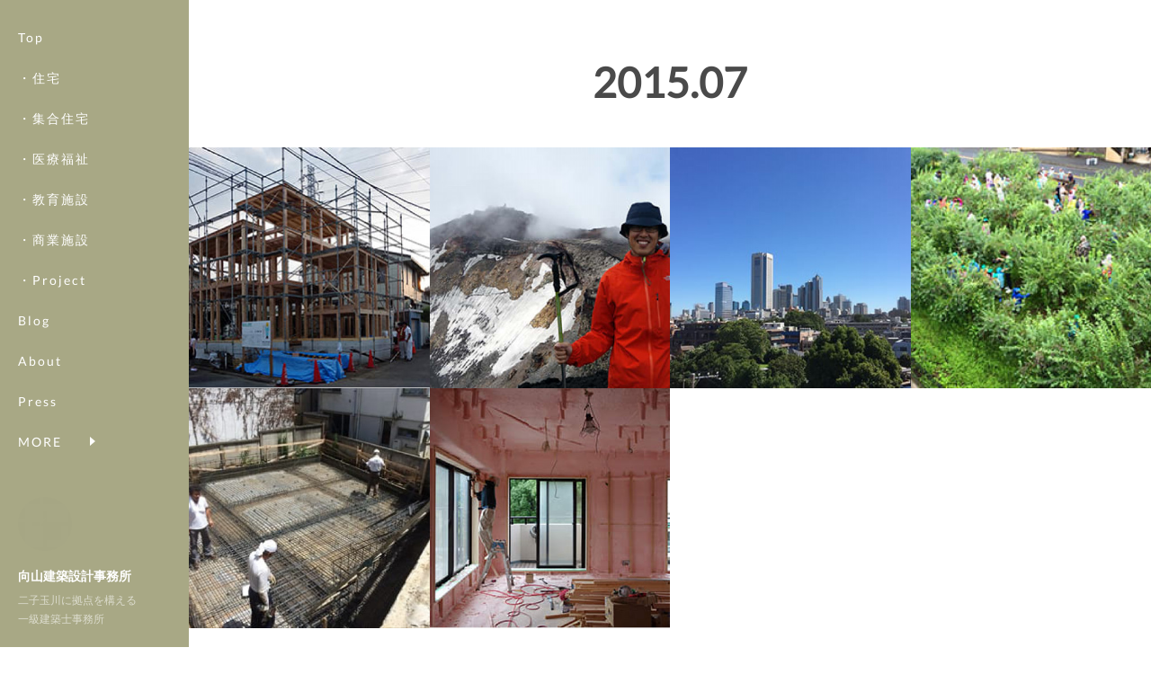

--- FILE ---
content_type: text/html; charset=utf-8
request_url: https://www.mukoyama-arch.com/posts/archives/2015/07
body_size: 11327
content:
<!doctype html>

            <html lang="ja" data-reactroot=""><head><meta charSet="UTF-8"/><meta http-equiv="X-UA-Compatible" content="IE=edge"/><meta name="viewport" content="width=device-width,user-scalable=no,initial-scale=1.0,minimum-scale=1.0,maximum-scale=1.0"/><title data-react-helmet="true">2015年07月の記事一覧 | 向山建築設計事務所</title><link data-react-helmet="true" rel="canonical" href="https://www.mukoyama-arch.com/posts/archives/2015/07"/><meta name="description" content="2015年7月の一覧。高倉の家　上棟 - 昨日は高校の同級生の実家である「高倉の家」の上棟でした。"/><meta property="fb:app_id" content="522776621188656"/><meta property="og:url" content="https://www.mukoyama-arch.com/posts/archives/2015/07"/><meta property="og:type" content="website"/><meta property="og:title" content="2015年7月の記事"/><meta property="og:description" content="2015年7月の一覧。高倉の家　上棟 - 昨日は高校の同級生の実家である「高倉の家」の上棟でした。"/><meta property="og:image" content="https://cdn.amebaowndme.com/madrid-prd/madrid-web/images/sites/1268300/00870f5b9e96fa75616ad20f688fe8bb_a616bc9c0ff9d6e317567bdc2f50a8ed.jpg"/><meta property="og:site_name" content="向山建築設計事務所"/><meta property="og:locale" content="ja_JP"/><meta name="twitter:card" content="summary"/><meta name="twitter:site" content="@amebaownd"/><meta name="twitter:title" content="2015年7月の記事 | 向山建築設計事務所"/><meta name="twitter:description" content="2015年7月の一覧。高倉の家　上棟 - 昨日は高校の同級生の実家である「高倉の家」の上棟でした。"/><meta name="twitter:image" content="https://cdn.amebaowndme.com/madrid-prd/madrid-web/images/sites/1268300/00870f5b9e96fa75616ad20f688fe8bb_a616bc9c0ff9d6e317567bdc2f50a8ed.jpg"/><link rel="alternate" type="application/rss+xml" title="向山建築設計事務所" href="https://www.mukoyama-arch.com/rss.xml"/><link rel="alternate" type="application/atom+xml" title="向山建築設計事務所" href="https://www.mukoyama-arch.com/atom.xml"/><link rel="sitemap" type="application/xml" title="Sitemap" href="/sitemap.xml"/><link href="https://static.amebaowndme.com/madrid-frontend/css/user.min-a66be375c.css" rel="stylesheet" type="text/css"/><link href="https://static.amebaowndme.com/madrid-frontend/css/sugar/index.min-a66be375c.css" rel="stylesheet" type="text/css"/><link rel="icon" href="https://cdn.amebaowndme.com/madrid-prd/madrid-web/images/sites/1268300/fff2c0aadf702e33930373c89bf19542_2ba571598cf922c1dce4a83f1062ef1d.png?width=32&amp;height=32"/><link rel="apple-touch-icon" href="https://cdn.amebaowndme.com/madrid-prd/madrid-web/images/sites/1268300/fff2c0aadf702e33930373c89bf19542_2ba571598cf922c1dce4a83f1062ef1d.png?width=180&amp;height=180"/><style id="site-colors" charSet="UTF-8">.u-nav-clr {
  color: #ffffff;
}
.u-nav-bdr-clr {
  border-color: #ffffff;
}
.u-nav-bg-clr {
  background-color: #a8a885;
}
.u-nav-bg-bdr-clr {
  border-color: #a8a885;
}
.u-site-clr {
  color: #ffffff;
}
.u-base-bg-clr {
  background-color: #ffffff;
}
.u-btn-clr {
  color: #4b3a15;
}
.u-btn-clr:hover,
.u-btn-clr--active {
  color: rgba(75,58,21, 0.7);
}
.u-btn-clr--disabled,
.u-btn-clr:disabled {
  color: rgba(75,58,21, 0.5);
}
.u-btn-bdr-clr {
  border-color: #828282;
}
.u-btn-bdr-clr:hover,
.u-btn-bdr-clr--active {
  border-color: rgba(130,130,130, 0.7);
}
.u-btn-bdr-clr--disabled,
.u-btn-bdr-clr:disabled {
  border-color: rgba(130,130,130, 0.5);
}
.u-btn-bg-clr {
  background-color: #828282;
}
.u-btn-bg-clr:hover,
.u-btn-bg-clr--active {
  background-color: rgba(130,130,130, 0.7);
}
.u-btn-bg-clr--disabled,
.u-btn-bg-clr:disabled {
  background-color: rgba(130,130,130, 0.5);
}
.u-txt-clr {
  color: #404040;
}
.u-txt-clr--lv1 {
  color: rgba(64,64,64, 0.7);
}
.u-txt-clr--lv2 {
  color: rgba(64,64,64, 0.5);
}
.u-txt-clr--lv3 {
  color: rgba(64,64,64, 0.3);
}
.u-txt-bg-clr {
  background-color: #ebebeb;
}
.u-lnk-clr,
.u-clr-area a {
  color: #266d87;
}
.u-lnk-clr:visited,
.u-clr-area a:visited {
  color: rgba(38,109,135, 0.7);
}
.u-lnk-clr:hover,
.u-clr-area a:hover {
  color: rgba(38,109,135, 0.5);
}
.u-ttl-blk-clr {
  color: #4a4a4a;
}
.u-ttl-blk-bdr-clr {
  border-color: #4a4a4a;
}
.u-ttl-blk-bdr-clr--lv1 {
  border-color: #dadada;
}
.u-bdr-clr {
  border-color: #a8a885;
}
.u-acnt-bdr-clr {
  border-color: #ffffff;
}
.u-acnt-bg-clr {
  background-color: #ffffff;
}
body {
  background-color: #ffffff;
}
blockquote {
  color: rgba(64,64,64, 0.7);
  border-left-color: #a8a885;
};</style><style id="user-css" charSet="UTF-8">;</style><style media="screen and (max-width: 800px)" id="user-sp-css" charSet="UTF-8">;</style><script>
              (function(i,s,o,g,r,a,m){i['GoogleAnalyticsObject']=r;i[r]=i[r]||function(){
              (i[r].q=i[r].q||[]).push(arguments)},i[r].l=1*new Date();a=s.createElement(o),
              m=s.getElementsByTagName(o)[0];a.async=1;a.src=g;m.parentNode.insertBefore(a,m)
              })(window,document,'script','//www.google-analytics.com/analytics.js','ga');
            </script></head><body id="mdrd-a66be375c" class="u-txt-clr u-base-bg-clr theme-sugar plan-premium hide-owndbar "><noscript><iframe src="//www.googletagmanager.com/ns.html?id=GTM-PXK9MM" height="0" width="0" style="display:none;visibility:hidden"></iframe></noscript><script>
            (function(w,d,s,l,i){w[l]=w[l]||[];w[l].push({'gtm.start':
            new Date().getTime(),event:'gtm.js'});var f=d.getElementsByTagName(s)[0],
            j=d.createElement(s),dl=l!='dataLayer'?'&l='+l:'';j.async=true;j.src=
            '//www.googletagmanager.com/gtm.js?id='+i+dl;f.parentNode.insertBefore(j,f);
            })(window,document, 'script', 'dataLayer', 'GTM-PXK9MM');
            </script><div id="content"><div class="page u-base-bg-clr " data-reactroot=""><div class="page__outer"><div><div class="page__side side u-bdr-clr u-nav-bg-clr"><div class="side__header u-nav-bg-clr"><div><img alt=""/></div><button class="side__icon icon icon--menu2 u-nav-clr"></button><button class="side__icon icon icon--close u-nav-clr"></button></div><div class="side__scroll " role="banner"><div class="side__inner is-invisible"><div class="side__spacer"></div><nav class="side__nav global-nav js-nav-overflow-criterion" role="navigation"><ul class="side__nav-list global-nav__list u-font "><li class="global-nav__item js-nav-item "><a target="" class="u-nav-clr u-nav-bdr-clr" href="/">Top</a></li><li class="global-nav__item js-nav-item "><a target="" class="u-nav-clr u-nav-bdr-clr" href="/pages/4886443/page_202105010308">・住宅</a></li><li class="global-nav__item js-nav-item "><a target="" class="u-nav-clr u-nav-bdr-clr" href="/pages/4886480/page_202105010337">・集合住宅</a></li><li class="global-nav__item js-nav-item "><a target="" class="u-nav-clr u-nav-bdr-clr" href="/pages/4864214/works">・医療福祉</a></li><li class="global-nav__item js-nav-item "><a target="" class="u-nav-clr u-nav-bdr-clr" href="/pages/4892708/page_202105031630">・教育施設</a></li><li class="global-nav__item js-nav-item "><a target="" class="u-nav-clr u-nav-bdr-clr" href="/pages/4892695/page_202105031624">・商業施設</a></li><li class="global-nav__item js-nav-item "><a target="" class="u-nav-clr u-nav-bdr-clr" href="/pages/4892716/page_202105031632">・Project</a></li><li class="global-nav__item js-nav-item "><a target="" class="u-nav-clr u-nav-bdr-clr" href="/pages/4864241/Blog">Blog</a></li><li class="global-nav__item js-nav-item "><a target="" class="u-nav-clr u-nav-bdr-clr" href="/pages/4843160/Profile">About</a></li><li class="global-nav__item js-nav-item "><a target="" class="u-nav-clr u-nav-bdr-clr" href="/pages/4878553/Press">Press</a></li><li class="global-nav__item js-nav-item "><a target="" class="u-nav-clr u-nav-bdr-clr" href="/pages/4864225/Recruit">Contact</a></li><li class="global-nav__item js-nav-item "><a target="" class="u-nav-clr u-nav-bdr-clr" href="/pages/4886471/facebook_feed">Facebook</a></li><li class="global-nav__item js-nav-item "><a target="" class="u-nav-clr u-nav-bdr-clr" href="/pages/4886437/instagram">Instagram</a></li></ul></nav><div class="side__site-info site-info"><div><img alt=""/></div><p class="site-info__name site-name u-site-clr u-font">向山建築設計事務所</p><p class="site-info__description site-description u-nav-clr">二子玉川に拠点を構える<br/>一級建築士事務所</p></div></div></div></div></div><div class="page__inner u-base-bg-clr"><div><div class="page__main--outer"><div role="main" class="page__main page__main--archive"><div class="grid grid--l"><div class="col1-1 col1-1--gtr-l column"><div class="block__outer"><div><div class="heading-lv1 u-ttl-blk-clr u-font u-ttl-blk-bdr-clr"><h1 class="heading-lv1__text u-ttl-blk-bdr-clr"><span class="u-ttl-blk-bdr-clr u-base-bg-clr">2015<!-- -->.<!-- -->07</span></h1></div></div></div></div></div><div class="grid grid--l"><div class="col1-1 col1-1--gtr-l column"><div class="block__outer"><div class="blog-list blog-list--main blog-list--grid blog-list--recent"><article class="blog-item--index0 blog-list__item blog-item"><a class="blog-item__inner u-txt-clr u-acnt-bg-clr" href="/posts/16851336"><div class="blog-item__body blog-body blog-body--img-show"><div><div class="blog-body-img"><div><img alt=""/></div></div></div></div><div class="blog-item__body blog-body"><div class="blog-body-inner"><div class="blog-item__text-outer"><time class="" dateTime="2015-07-30T23:47:33Z">2015.07.30 23:47</time><h3 class="blog-item__title"><div>高倉の家　上棟</div></h3></div></div></div></a></article><article class="blog-item--index1 blog-list__item blog-item"><a class="blog-item__inner u-txt-clr u-acnt-bg-clr" href="/posts/16851334"><div class="blog-item__body blog-body blog-body--img-show"><div><div class="blog-body-img"><div><img alt=""/></div></div></div></div><div class="blog-item__body blog-body"><div class="blog-body-inner"><div class="blog-item__text-outer"><time class="" dateTime="2015-07-26T01:48:13Z">2015.07.26 01:48</time><h3 class="blog-item__title"><div>富士登山</div></h3></div></div></div></a></article><article class="blog-item--index2 blog-list__item blog-item"><a class="blog-item__inner u-txt-clr u-acnt-bg-clr" href="/posts/16851333"><div class="blog-item__body blog-body blog-body--img-show"><div><div class="blog-body-img"><div><img alt=""/></div></div></div></div><div class="blog-item__body blog-body"><div class="blog-body-inner"><div class="blog-item__text-outer"><time class="" dateTime="2015-07-22T04:55:35Z">2015.07.22 04:55</time><h3 class="blog-item__title"><div>代々木上原の家の現場</div></h3></div></div></div></a></article><article class="blog-item--index3 blog-list__item blog-item"><a class="blog-item__inner u-txt-clr u-acnt-bg-clr" href="/posts/16851332"><div class="blog-item__body blog-body blog-body--img-show"><div><div class="blog-body-img"><div><img alt=""/></div></div></div></div><div class="blog-item__body blog-body"><div class="blog-body-inner"><div class="blog-item__text-outer"><time class="" dateTime="2015-07-19T13:50:52Z">2015.07.19 13:50</time><h3 class="blog-item__title"><div>ブルーベリー狩</div></h3></div></div></div></a></article><article class="blog-item--index4 blog-list__item blog-item"><a class="blog-item__inner u-txt-clr u-acnt-bg-clr" href="/posts/16851328"><div class="blog-item__body blog-body blog-body--img-show"><div><div class="blog-body-img"><div><img alt=""/></div></div></div></div><div class="blog-item__body blog-body"><div class="blog-body-inner"><div class="blog-item__text-outer"><time class="" dateTime="2015-07-14T03:08:32Z">2015.07.14 03:08</time><h3 class="blog-item__title"><div>暑い！</div></h3></div></div></div></a></article><article class="blog-item--index5 blog-list__item blog-item"><a class="blog-item__inner u-txt-clr u-acnt-bg-clr" href="/posts/16851327"><div class="blog-item__body blog-body blog-body--img-show"><div><div class="blog-body-img"><div><img alt=""/></div></div></div></div><div class="blog-item__body blog-body"><div class="blog-body-inner"><div class="blog-item__text-outer"><time class="" dateTime="2015-07-03T03:37:30Z">2015.07.03 03:37</time><h3 class="blog-item__title"><div>代々木上原の家　断熱吹付　</div></h3></div></div></div></a></article></div><div><div class="pagination pagination--type03"><ul class="pagination__list"><li class="pagination__item pagination__item--prev pagination__item--hide"><a class="u-txt-clr u-txt-clr--lv2" href="/posts/archives/2015/07/page/-1?type=grid"><span aria-hidden="true" class="icon icon--disclosure-l3"></span></a></li><li class="pagination__item pagination__item--next pagination__item--hide"><a class="u-txt-clr u-txt-clr--lv2" href="/posts/archives/2015/07/page/1?type=grid"><span aria-hidden="true" class="icon icon--disclosure-r3"></span></a></li></ul></div></div></div></div></div></div></div></div><footer role="contentinfo" class="page__footer footer" style="opacity:1 !important;visibility:visible !important;text-indent:0 !important;overflow:visible !important;position:static !important"><div class="footer__inner u-bdr-clr " style="opacity:1 !important;visibility:visible !important;text-indent:0 !important;overflow:visible !important;display:block !important;transform:none !important"><div class="footer__item u-bdr-clr" style="opacity:1 !important;visibility:visible !important;text-indent:0 !important;overflow:visible !important;display:block !important;transform:none !important"><p class="footer__copyright u-font"><small class="u-txt-clr u-txt-clr--lv2 u-font" style="color:rgba(64,64,64, 0.5) !important">Copyright ©2014 MUKOYAMA ARCHITECTS all rights reserved.</small></p></div></div></footer></div></div><div class="toast"></div></div></div><script charSet="UTF-8">window.mdrdEnv="prd";</script><script charSet="UTF-8">window.INITIAL_STATE={"authenticate":{"authCheckCompleted":false,"isAuthorized":false},"blogPostReblogs":{},"category":{},"currentSite":{"fetching":false,"status":null,"site":{}},"shopCategory":{},"categories":{},"notifications":{},"page":{},"paginationTitle":{},"postArchives":{},"postComments":{"submitting":false,"postStatus":null},"postDetail":{},"postList":{"postList-limit:12-page:1-siteId:1268300-yearMonth:201507":{"fetching":false,"loaded":true,"meta":{"code":200,"pagination":{"total":6,"offset":0,"limit":12,"cursors":{"after":"","before":""}}},"data":[{"id":"16851336","userId":"1473900","siteId":"1268300","status":"publish","title":"高倉の家　上棟","contents":[{"type":"text","format":"html","value":"\u003Cdiv\u003E昨日は高校の同級生の実家である「\u003Ca href=\"http:\u002F\u002Fwww.mukoyama-architects.com\u002Ftakakura.html\" class=\"u-lnk-clr u-txt-clr--lv1 u-bdr-clr\"\u003E高倉の家\u003C\u002Fa\u003E」の上棟でした。\u003Cbr\u002F\u003E\u003Cbr\u002F\u003E\u003C\u002Fdiv\u003E"},{"type":"image","fit":false,"scale":0,"align":"center","url":"https:\u002F\u002Fcdn.amebaowndme.com\u002Fmadrid-prd\u002Fmadrid-web\u002Fimages\u002Fsites\u002F1268300\u002F00870f5b9e96fa75616ad20f688fe8bb_a616bc9c0ff9d6e317567bdc2f50a8ed.jpg","link":"","width":400,"height":267,"target":"_blank"},{"type":"text","format":"html","value":"\u003Cdiv\u003E\u003Cbr\u002F\u003E\u003Cbr\u002F\u003E\u003C\u002Fdiv\u003E"},{"type":"image","fit":false,"scale":0,"align":"center","url":"https:\u002F\u002Fcdn.amebaowndme.com\u002Fmadrid-prd\u002Fmadrid-web\u002Fimages\u002Fsites\u002F1268300\u002F6b853c1ffb59546fb197e95bc72a6f4c_55a34cad63635002a9673477f1f6af1c.jpg","link":"","width":400,"height":267,"target":"_blank"},{"type":"text","format":"html","value":"\u003Cdiv\u003E\u003Cbr\u002F\u003E\u003Cbr\u002F\u003E普段は楽しんで見れる上棟も今回は「建築知識」の取材も重なりバタバタでした。\u003Cbr\u002F\u003E屋根の特集とのこと。\u003Cbr\u002F\u003E\u003Cbr\u002F\u003Eお施主様が上棟式をご準備いただき、ご家族の皆さんが喜んでる様子も見れて、うれしい限りでした。\u003Cbr\u002F\u003E２階に大人は怖くて登れないのに、子どもたちは全然平気で喜んで自分の部屋を確認していました。\u003Cbr\u002F\u003E\u003Cbr\u002F\u003E\u003Cbr\u002F\u003E\u003Cbr\u002F\u003E午前中に行った代々木上原の家の現場も天井の下地も貼られ、順調です。\u003Cbr\u002F\u003Eこちらも楽しみ！\u003Cbr\u002F\u003E\u003Cbr\u002F\u003E\u003C\u002Fdiv\u003E"},{"type":"image","fit":false,"scale":0,"align":"center","url":"https:\u002F\u002Fcdn.amebaowndme.com\u002Fmadrid-prd\u002Fmadrid-web\u002Fimages\u002Fsites\u002F1268300\u002F8e30602b947ae2a59dede5c3c194051c_e0345e2e386d776b3b8f876470f187e4.jpg","link":"","width":400,"height":267,"target":"_blank"},{"type":"text","format":"html","value":"\u003Cbr\u002F\u003E\u003Cbr\u002F\u003E\u003Cbr\u002F\u003E\u003Cbr\u002F\u003E"}],"urlPath":"","publishedUrl":"https:\u002F\u002Fwww.mukoyama-arch.com\u002Fposts\u002F16851336","ogpDescription":"","ogpImageUrl":"","contentFiltered":"","viewCount":0,"commentCount":0,"reblogCount":0,"prevBlogPost":{"id":"0","title":"","summary":"","imageUrl":"","publishedAt":"0001-01-01T00:00:00Z"},"nextBlogPost":{"id":"0","title":"","summary":"","imageUrl":"","publishedAt":"0001-01-01T00:00:00Z"},"rebloggedPost":false,"blogCategories":[{"id":"4402163","siteId":"1268300","label":"高倉の家","publishedCount":16,"createdAt":"2021-04-16T05:44:35Z","updatedAt":"2021-05-07T10:29:58Z"}],"user":{"id":"1473900","nickname":"向山建築設計事務所","description":"","official":false,"photoUrl":"https:\u002F\u002Fprofile-api.ameba.jp\u002Fv2\u002Fas\u002Fu7e38085d788ab8af18660adb276af4691a3ffa2\u002FprofileImage?cat=300","followingCount":1,"createdAt":"2021-04-16T05:32:36Z","updatedAt":"2026-01-10T12:59:20Z"},"updateUser":{"id":"1473900","nickname":"向山建築設計事務所","description":"","official":false,"photoUrl":"https:\u002F\u002Fprofile-api.ameba.jp\u002Fv2\u002Fas\u002Fu7e38085d788ab8af18660adb276af4691a3ffa2\u002FprofileImage?cat=300","followingCount":1,"createdAt":"2021-04-16T05:32:36Z","updatedAt":"2026-01-10T12:59:20Z"},"comments":{"pagination":{"total":0,"offset":0,"limit":0,"cursors":{"after":"","before":""}},"data":[]},"publishedAt":"2015-07-30T23:47:33Z","createdAt":"2021-04-16T05:45:42Z","updatedAt":"2021-04-16T05:45:42Z","version":1},{"id":"16851334","userId":"1473900","siteId":"1268300","status":"publish","title":"富士登山","contents":[{"type":"text","format":"html","value":"\u003Cdiv\u003E本日の一級建築士の試験にむけて先週休みを取ったスタッフにあわせて、自分も休んで家族で富士山に登ってきました。\u003Cbr\u003E自分は19年ぶり4回目。妻、小2の息子は初めてでした。\u003Cbr\u003E春くらいから休める日は家族で（ちいさい）山を登るようにしていたおかげで、無事全員で登頂できました。\u003Cbr\u003E\u003Cbr\u003E\u003C\u002Fdiv\u003E"},{"type":"image","fit":false,"scale":0,"align":"center","url":"https:\u002F\u002Fcdn.amebaowndme.com\u002Fmadrid-prd\u002Fmadrid-web\u002Fimages\u002Fsites\u002F1268300\u002F33b574b93834a3e5141c5f15cf3f9e37_70221dff9a69fd43a531f04db161fd3e.jpg","link":"","width":450,"height":300,"target":"_self"},{"type":"text","format":"html","value":"\u003Cdiv\u003E\u003Cbr\u003E\u003Cbr\u003E自分は幼稚園年長の時に家族で富士山にチャレンジしましたが、怪我をした父と、風邪気味だった姉と8合目から下山。母と兄は頂上まで行きました。自分としては登りたかった…（登れなかったかもしれないが、）という想いがどこかにあり、社会人になってから再チャレンジし登頂を果たしました。\u003Cbr\u003E小2の息子も途中でダメでも同じような気持ちでいつかチャレンジしてくれればと思っていましたが、結果的には終始一番元気でした。\u003Cbr\u003E\u003Cbr\u003E\u003C\u002Fdiv\u003E"},{"type":"image","fit":false,"scale":0,"align":"center","url":"https:\u002F\u002Fcdn.amebaowndme.com\u002Fmadrid-prd\u002Fmadrid-web\u002Fimages\u002Fsites\u002F1268300\u002F36bd1345d940f26eb4dc729c93636c33_2f3bf681d56085ac3faa03d31a8875bb.jpg","link":"","width":300,"height":450,"target":"_self"},{"type":"text","format":"html","value":"\u003Cdiv\u003E\u003Cbr\u003E\u003Cbr\u003E19年前はネットがまださほど普及してなく、たいして調べることも無く、夜中に登りはじめて、山頂でご来光見て帰るという、いわゆる弾丸登山でした。デジカメもなく写真も残ってなく記憶もあいまいだったので、こんなに綺麗だったか！と初めて登った家族と同じように感動できました。\u003Cbr\u003E\u003Cbr\u003E\u003C\u002Fdiv\u003E"},{"type":"image","fit":false,"scale":0,"align":"center","url":"https:\u002F\u002Fcdn.amebaowndme.com\u002Fmadrid-prd\u002Fmadrid-web\u002Fimages\u002Fsites\u002F1268300\u002F0afc5295ac149987d23201c73510fb1a_f2f854f26717316b28de982bdd67257c.jpg","link":"","width":450,"height":300,"target":"_self"},{"type":"image","fit":false,"scale":0,"align":"center","url":"https:\u002F\u002Fcdn.amebaowndme.com\u002Fmadrid-prd\u002Fmadrid-web\u002Fimages\u002Fsites\u002F1268300\u002F3dd2655a9312edc2c84bc101c5b357cc_0e6577b11cdc7096fb07419c378885eb.jpg","link":"","width":450,"height":300,"target":"_self"},{"type":"text","format":"html","value":"\u003Cdiv\u003E\u003Cbr\u003E\u003Cbr\u003Eこんなに暑い中PCに向かって仕事していると、寒かった富士山の上に行きたい気持ちになる！\u003Cbr\u003E\u003Cbr\u003E\u003Cbr\u003E※7\u002F27追記　スタッフは無事一次試験を通過！（正式の結果はまだ先ですが）あとは二次の実技！\u003C\u002Fdiv\u003E"}],"urlPath":"","publishedUrl":"https:\u002F\u002Fwww.mukoyama-arch.com\u002Fposts\u002F16851334","ogpDescription":"","ogpImageUrl":"","contentFiltered":"","viewCount":0,"commentCount":0,"reblogCount":0,"prevBlogPost":{"id":"0","title":"","summary":"","imageUrl":"","publishedAt":"0001-01-01T00:00:00Z"},"nextBlogPost":{"id":"0","title":"","summary":"","imageUrl":"","publishedAt":"0001-01-01T00:00:00Z"},"rebloggedPost":false,"blogCategories":[{"id":"4454946","siteId":"1268300","label":"Blog","publishedCount":385,"createdAt":"2021-04-28T06:45:31Z","updatedAt":"2025-09-22T02:19:16Z"},{"id":"4401993","siteId":"1268300","label":"日々のこと","publishedCount":118,"createdAt":"2021-04-16T05:36:29Z","updatedAt":"2025-09-22T02:19:16Z"}],"user":{"id":"1473900","nickname":"向山建築設計事務所","description":"","official":false,"photoUrl":"https:\u002F\u002Fprofile-api.ameba.jp\u002Fv2\u002Fas\u002Fu7e38085d788ab8af18660adb276af4691a3ffa2\u002FprofileImage?cat=300","followingCount":1,"createdAt":"2021-04-16T05:32:36Z","updatedAt":"2026-01-10T12:59:20Z"},"updateUser":{"id":"1473900","nickname":"向山建築設計事務所","description":"","official":false,"photoUrl":"https:\u002F\u002Fprofile-api.ameba.jp\u002Fv2\u002Fas\u002Fu7e38085d788ab8af18660adb276af4691a3ffa2\u002FprofileImage?cat=300","followingCount":1,"createdAt":"2021-04-16T05:32:36Z","updatedAt":"2026-01-10T12:59:20Z"},"comments":{"pagination":{"total":0,"offset":0,"limit":0,"cursors":{"after":"","before":""}},"data":[]},"publishedAt":"2015-07-26T01:48:13Z","createdAt":"2021-04-16T05:45:41Z","updatedAt":"2021-05-04T09:56:55Z","version":2},{"id":"16851333","userId":"1473900","siteId":"1268300","status":"publish","title":"代々木上原の家の現場","contents":[{"type":"text","format":"html","value":"\u003Cdiv\u003E朝から現場で施主打合せ。\u003Cbr\u002F\u003E\u003Cbr\u002F\u003E保留部分が解決していくのはとてもすがすがしい！\u003Cbr\u002F\u003E最上階なので、風もよく通り、気持ちいい。眺望も最高です。\u003Cbr\u002F\u003E\u003Cbr\u002F\u003E\u003C\u002Fdiv\u003E"},{"type":"image","fit":false,"scale":0,"align":"center","url":"https:\u002F\u002Fcdn.amebaowndme.com\u002Fmadrid-prd\u002Fmadrid-web\u002Fimages\u002Fsites\u002F1268300\u002F0e15292783eab37707922b7e7b365020_01d26faeca1cff6efda142e10b8ec6e3.jpg","link":"","width":400,"height":300,"target":"_blank"},{"type":"text","format":"html","value":"\u003Cdiv\u003E\u003Cbr\u002F\u003E\u003Cbr\u002F\u003E水回りをフロアの中央に置き、その周りを廻れるような間取りです。\u003Cbr\u002F\u003E廻る時正面に窓越しの緑が見えるように計画しています。\u003Cbr\u002F\u003E\u003Cbr\u002F\u003E\u003C\u002Fdiv\u003E"},{"type":"image","fit":false,"scale":0,"align":"center","url":"https:\u002F\u002Fcdn.amebaowndme.com\u002Fmadrid-prd\u002Fmadrid-web\u002Fimages\u002Fsites\u002F1268300\u002Ffd584cdf6d9699af2143603b0ecb066a_f2467ee28785dbd8764b19decac23c41.jpg","link":"","width":400,"height":300,"target":"_blank"},{"type":"text","format":"html","value":"\u003Cdiv\u003E\u003Cbr\u002F\u003E\u003Cbr\u002F\u003E\u003C\u002Fdiv\u003E"},{"type":"image","fit":false,"scale":0,"align":"center","url":"https:\u002F\u002Fcdn.amebaowndme.com\u002Fmadrid-prd\u002Fmadrid-web\u002Fimages\u002Fsites\u002F1268300\u002F1d2d4c0cd259fff77f166374a2d0f57a_dc4c45b18cfb752b4ceb4a4772d23e99.jpg","link":"","width":300,"height":400,"target":"_blank"},{"type":"text","format":"html","value":"\u003Cdiv\u003E\u003Cbr\u002F\u003E\u003Cbr\u002F\u003E\u003C\u002Fdiv\u003E"},{"type":"image","fit":false,"scale":0,"align":"center","url":"https:\u002F\u002Fcdn.amebaowndme.com\u002Fmadrid-prd\u002Fmadrid-web\u002Fimages\u002Fsites\u002F1268300\u002F0468dda3ba8a45b076f6ca0050beb72d_32e1dc3084d3f4cd3ffd9fbe7a0e043c.jpg","link":"","width":300,"height":400,"target":"_blank"},{"type":"text","format":"html","value":"\u003Cdiv\u003E\u003Cbr\u002F\u003E\u003Cbr\u002F\u003Eお風呂は脱衣スペース越しに掃出し窓があるので、露天風呂感覚です。\u003Cbr\u002F\u003E\u003Cbr\u002F\u003E\u003Cbr\u002F\u003E\u003Cbr\u002F\u003E\u003Cbr\u002F\u003E\u003C\u002Fdiv\u003E"}],"urlPath":"","publishedUrl":"https:\u002F\u002Fwww.mukoyama-arch.com\u002Fposts\u002F16851333","ogpDescription":"","ogpImageUrl":"","contentFiltered":"","viewCount":0,"commentCount":0,"reblogCount":0,"prevBlogPost":{"id":"0","title":"","summary":"","imageUrl":"","publishedAt":"0001-01-01T00:00:00Z"},"nextBlogPost":{"id":"0","title":"","summary":"","imageUrl":"","publishedAt":"0001-01-01T00:00:00Z"},"rebloggedPost":false,"blogCategories":[{"id":"4402172","siteId":"1268300","label":"代々木上原の家","publishedCount":15,"createdAt":"2021-04-16T05:45:07Z","updatedAt":"2021-05-07T10:29:58Z"}],"user":{"id":"1473900","nickname":"向山建築設計事務所","description":"","official":false,"photoUrl":"https:\u002F\u002Fprofile-api.ameba.jp\u002Fv2\u002Fas\u002Fu7e38085d788ab8af18660adb276af4691a3ffa2\u002FprofileImage?cat=300","followingCount":1,"createdAt":"2021-04-16T05:32:36Z","updatedAt":"2026-01-10T12:59:20Z"},"updateUser":{"id":"1473900","nickname":"向山建築設計事務所","description":"","official":false,"photoUrl":"https:\u002F\u002Fprofile-api.ameba.jp\u002Fv2\u002Fas\u002Fu7e38085d788ab8af18660adb276af4691a3ffa2\u002FprofileImage?cat=300","followingCount":1,"createdAt":"2021-04-16T05:32:36Z","updatedAt":"2026-01-10T12:59:20Z"},"comments":{"pagination":{"total":0,"offset":0,"limit":0,"cursors":{"after":"","before":""}},"data":[]},"publishedAt":"2015-07-22T04:55:35Z","createdAt":"2021-04-16T05:45:40Z","updatedAt":"2021-04-16T05:45:40Z","version":1},{"id":"16851332","userId":"1473900","siteId":"1268300","status":"publish","title":"ブルーベリー狩","contents":[{"type":"text","format":"html","value":"\u003Cdiv\u003E自宅の前のブルーベリー畑が採りごろ。\u003Cbr\u003E\u003Cbr\u003E近くの幼稚園の園児たちも先週雨の中とってました。\u003Cbr\u003E\u003C\u002Fdiv\u003E"},{"type":"image","fit":false,"scale":0,"align":"center","url":"https:\u002F\u002Fcdn.amebaowndme.com\u002Fmadrid-prd\u002Fmadrid-web\u002Fimages\u002Fsites\u002F1268300\u002F93154d67fc609ed7289a2bb8961fe0df_0a14e77648603a5bec3dcf7fd7b62e0f.jpg","link":"","width":300,"height":222,"target":"_self"},{"type":"text","format":"html","value":"\u003Cdiv\u003E\u003Cbr\u003E\u003Cbr\u003E今日は息子と二人で採りに。\u003Cbr\u003E写真はテンション低めに見えますが、鼻唄交じりです・・。\u003Cbr\u003E\u003Cbr\u003E\u003C\u002Fdiv\u003E"},{"type":"image","fit":false,"scale":0,"align":"center","url":"https:\u002F\u002Fcdn.amebaowndme.com\u002Fmadrid-prd\u002Fmadrid-web\u002Fimages\u002Fsites\u002F1268300\u002F3bf5a2010f8bffb2b8c59f24fd58ac53_4927ed53b38c59abed6a11e6968a7231.jpg","link":"","width":300,"height":300,"target":"_self"},{"type":"image","fit":false,"scale":0,"align":"center","url":"https:\u002F\u002Fcdn.amebaowndme.com\u002Fmadrid-prd\u002Fmadrid-web\u002Fimages\u002Fsites\u002F1268300\u002F3df26f40fbd7b620ffaabb7ccb78e830_4d27dde2462b4dc09537c36ddcd370c5.jpg","link":"","width":300,"height":400,"target":"_self"},{"type":"text","format":"html","value":"\u003Cdiv\u003E\u003Cbr\u003E\u003Cbr\u003E満タンで２パック。１つはヨーグルトにそのまま。\u003Cbr\u003Eもう１つはジャムに。がいつものパターン。\u003Cbr\u003E\u003C\u002Fdiv\u003E"}],"urlPath":"","publishedUrl":"https:\u002F\u002Fwww.mukoyama-arch.com\u002Fposts\u002F16851332","ogpDescription":"","ogpImageUrl":"","contentFiltered":"","viewCount":0,"commentCount":0,"reblogCount":0,"prevBlogPost":{"id":"0","title":"","summary":"","imageUrl":"","publishedAt":"0001-01-01T00:00:00Z"},"nextBlogPost":{"id":"0","title":"","summary":"","imageUrl":"","publishedAt":"0001-01-01T00:00:00Z"},"rebloggedPost":false,"blogCategories":[{"id":"4454946","siteId":"1268300","label":"Blog","publishedCount":385,"createdAt":"2021-04-28T06:45:31Z","updatedAt":"2025-09-22T02:19:16Z"},{"id":"4432366","siteId":"1268300","label":"住宅","publishedCount":175,"createdAt":"2021-04-22T17:35:11Z","updatedAt":"2025-05-14T14:44:18Z"},{"id":"4401993","siteId":"1268300","label":"日々のこと","publishedCount":118,"createdAt":"2021-04-16T05:36:29Z","updatedAt":"2025-09-22T02:19:16Z"},{"id":"4401995","siteId":"1268300","label":"向原の家","publishedCount":74,"createdAt":"2021-04-16T05:36:31Z","updatedAt":"2021-05-07T10:29:58Z"}],"user":{"id":"1473900","nickname":"向山建築設計事務所","description":"","official":false,"photoUrl":"https:\u002F\u002Fprofile-api.ameba.jp\u002Fv2\u002Fas\u002Fu7e38085d788ab8af18660adb276af4691a3ffa2\u002FprofileImage?cat=300","followingCount":1,"createdAt":"2021-04-16T05:32:36Z","updatedAt":"2026-01-10T12:59:20Z"},"updateUser":{"id":"1473900","nickname":"向山建築設計事務所","description":"","official":false,"photoUrl":"https:\u002F\u002Fprofile-api.ameba.jp\u002Fv2\u002Fas\u002Fu7e38085d788ab8af18660adb276af4691a3ffa2\u002FprofileImage?cat=300","followingCount":1,"createdAt":"2021-04-16T05:32:36Z","updatedAt":"2026-01-10T12:59:20Z"},"comments":{"pagination":{"total":0,"offset":0,"limit":0,"cursors":{"after":"","before":""}},"data":[]},"publishedAt":"2015-07-19T13:50:52Z","createdAt":"2021-04-16T05:45:38Z","updatedAt":"2021-05-04T09:57:34Z","version":2},{"id":"16851328","userId":"1473900","siteId":"1268300","status":"publish","title":"暑い！","contents":[{"type":"text","format":"html","value":"\u003Cdiv\u003Eいよいよ夏ですね。暑い！\u003Cbr\u003E現場は大変です。\u003Cbr\u003E職人さんが熱中症にならないか心配になります。\u003Cbr\u003E\u003Cbr\u003E\u003C\u002Fdiv\u003E"},{"type":"image","fit":false,"scale":0,"align":"center","url":"https:\u002F\u002Fcdn.amebaowndme.com\u002Fmadrid-prd\u002Fmadrid-web\u002Fimages\u002Fsites\u002F1268300\u002F7c51598330573323cc4508b5e2e2a8f8_5fd682001a55fcb939f80ef85abc6832.jpg","link":"","width":360,"height":270,"target":"_self"},{"type":"text","format":"html","value":"\u003Cdiv\u003E\u003Cbr\u003E\u003Cbr\u003E自由が丘に20㎡前後の部屋が8戸入る３階建の長屋の設計を進めていました。\u003Cbr\u003Eいろいろと時間がかかりましたが、ようやく現場に入りました。\u003Cbr\u003E敷地は道路から１階分下がっています。２階、３階は道路から直接ブリッジを渡ってから入る計画です。\u003Cbr\u003E昨日は配筋検査でした。道路は風があるのに、１段下がった敷地は無風でなお暑い。\u003Cbr\u003E\u003Cbr\u003Eさあ、現場の夏！頑張りましょう。\u003Cbr\u003E\u003Cbr\u003E\u003C\u002Fdiv\u003E"}],"urlPath":"","publishedUrl":"https:\u002F\u002Fwww.mukoyama-arch.com\u002Fposts\u002F16851328","ogpDescription":"","ogpImageUrl":"","contentFiltered":"","viewCount":0,"commentCount":0,"reblogCount":0,"prevBlogPost":{"id":"0","title":"","summary":"","imageUrl":"","publishedAt":"0001-01-01T00:00:00Z"},"nextBlogPost":{"id":"0","title":"","summary":"","imageUrl":"","publishedAt":"0001-01-01T00:00:00Z"},"rebloggedPost":false,"blogCategories":[{"id":"4454946","siteId":"1268300","label":"Blog","publishedCount":385,"createdAt":"2021-04-28T06:45:31Z","updatedAt":"2025-09-22T02:19:16Z"},{"id":"4402173","siteId":"1268300","label":"TERRACE JIYUGAOKA","publishedCount":7,"createdAt":"2021-04-16T05:45:37Z","updatedAt":"2025-09-03T09:19:08Z"}],"user":{"id":"1473900","nickname":"向山建築設計事務所","description":"","official":false,"photoUrl":"https:\u002F\u002Fprofile-api.ameba.jp\u002Fv2\u002Fas\u002Fu7e38085d788ab8af18660adb276af4691a3ffa2\u002FprofileImage?cat=300","followingCount":1,"createdAt":"2021-04-16T05:32:36Z","updatedAt":"2026-01-10T12:59:20Z"},"updateUser":{"id":"1473900","nickname":"向山建築設計事務所","description":"","official":false,"photoUrl":"https:\u002F\u002Fprofile-api.ameba.jp\u002Fv2\u002Fas\u002Fu7e38085d788ab8af18660adb276af4691a3ffa2\u002FprofileImage?cat=300","followingCount":1,"createdAt":"2021-04-16T05:32:36Z","updatedAt":"2026-01-10T12:59:20Z"},"comments":{"pagination":{"total":0,"offset":0,"limit":0,"cursors":{"after":"","before":""}},"data":[]},"publishedAt":"2015-07-14T03:08:32Z","createdAt":"2021-04-16T05:45:37Z","updatedAt":"2021-05-04T12:58:08Z","version":2},{"id":"16851327","userId":"1473900","siteId":"1268300","status":"publish","title":"代々木上原の家　断熱吹付　","contents":[{"type":"text","format":"html","value":"\u003Cdiv\u003E代々木上原の家が着工しました。\u003Cbr\u003E管理規約で平日9-17時までしか作業ができないので、ゆっくりとしたペースではありますが、着実に進んでいます。\u003Cbr\u003E\u003Cbr\u003E\u003C\u002Fdiv\u003E"},{"type":"image","fit":false,"scale":0,"align":"center","url":"https:\u002F\u002Fcdn.amebaowndme.com\u002Fmadrid-prd\u002Fmadrid-web\u002Fimages\u002Fsites\u002F1268300\u002Fa1d7f85207972834fbcd8f40602ce468_764b47fe12ef4ce3f138bd7cae0cb3c4.jpg","link":"","width":400,"height":267,"target":"_self"},{"type":"text","format":"html","value":"\u003Cdiv\u003E\u003Cbr\u003E\u003Cbr\u003E断熱材吹付け完了。最上階のため天井も吹付けています。\u003Cbr\u003Eインナーサッシ等も今後設置するので快適な家になると思います。\u003Cbr\u003Eエコポイント申請準備中です。\u003Cbr\u003E\u003Cbr\u003E\u003Cbr\u003E\u003C\u002Fdiv\u003E"}],"urlPath":"","publishedUrl":"https:\u002F\u002Fwww.mukoyama-arch.com\u002Fposts\u002F16851327","ogpDescription":"","ogpImageUrl":"","contentFiltered":"","viewCount":0,"commentCount":0,"reblogCount":0,"prevBlogPost":{"id":"0","title":"","summary":"","imageUrl":"","publishedAt":"0001-01-01T00:00:00Z"},"nextBlogPost":{"id":"0","title":"","summary":"","imageUrl":"","publishedAt":"0001-01-01T00:00:00Z"},"rebloggedPost":false,"blogCategories":[{"id":"4454946","siteId":"1268300","label":"Blog","publishedCount":385,"createdAt":"2021-04-28T06:45:31Z","updatedAt":"2025-09-22T02:19:16Z"},{"id":"4432366","siteId":"1268300","label":"住宅","publishedCount":175,"createdAt":"2021-04-22T17:35:11Z","updatedAt":"2025-05-14T14:44:18Z"},{"id":"4401996","siteId":"1268300","label":"リノベーション","publishedCount":40,"createdAt":"2021-04-16T05:36:33Z","updatedAt":"2021-05-07T10:29:58Z"},{"id":"4402172","siteId":"1268300","label":"代々木上原の家","publishedCount":15,"createdAt":"2021-04-16T05:45:07Z","updatedAt":"2021-05-07T10:29:58Z"}],"user":{"id":"1473900","nickname":"向山建築設計事務所","description":"","official":false,"photoUrl":"https:\u002F\u002Fprofile-api.ameba.jp\u002Fv2\u002Fas\u002Fu7e38085d788ab8af18660adb276af4691a3ffa2\u002FprofileImage?cat=300","followingCount":1,"createdAt":"2021-04-16T05:32:36Z","updatedAt":"2026-01-10T12:59:20Z"},"updateUser":{"id":"1473900","nickname":"向山建築設計事務所","description":"","official":false,"photoUrl":"https:\u002F\u002Fprofile-api.ameba.jp\u002Fv2\u002Fas\u002Fu7e38085d788ab8af18660adb276af4691a3ffa2\u002FprofileImage?cat=300","followingCount":1,"createdAt":"2021-04-16T05:32:36Z","updatedAt":"2026-01-10T12:59:20Z"},"comments":{"pagination":{"total":0,"offset":0,"limit":0,"cursors":{"after":"","before":""}},"data":[]},"publishedAt":"2015-07-03T03:37:30Z","createdAt":"2021-04-16T05:45:36Z","updatedAt":"2021-05-04T04:28:48Z","version":2}]}},"shopList":{},"shopItemDetail":{},"pureAd":{},"keywordSearch":{},"proxyFrame":{"loaded":false},"relatedPostList":{},"route":{"route":{"path":"\u002Fposts\u002Farchives\u002F:yyyy\u002F:mm","component":function ArchivePage() {
      _classCallCheck(this, ArchivePage);

      return _possibleConstructorReturn(this, (ArchivePage.__proto__ || Object.getPrototypeOf(ArchivePage)).apply(this, arguments));
    },"route":{"id":"0","type":"blog_post_archive","idForType":"0","title":"","urlPath":"\u002Fposts\u002Farchives\u002F:yyyy\u002F:mm","isHomePage":false}},"params":{"yyyy":"2015","mm":"07"},"location":{"pathname":"\u002Fposts\u002Farchives\u002F2015\u002F07","search":"","hash":"","action":"POP","key":"0p6fz1","query":{}}},"siteConfig":{"tagline":"二子玉川に拠点を構える\n一級建築士事務所","title":"向山建築設計事務所","copyright":"Copyright ©2014 MUKOYAMA ARCHITECTS all rights reserved.","iconUrl":"https:\u002F\u002Fcdn.amebaowndme.com\u002Fmadrid-prd\u002Fmadrid-web\u002Fimages\u002Fsites\u002F1268300\u002F7a98f682768b04d02673956d7a7d8cd7_88119fb156335beb2a32524e05f8c5f9.jpg","logoUrl":"https:\u002F\u002Fcdn.amebaowndme.com\u002Fmadrid-prd\u002Fmadrid-web\u002Fimages\u002Fsites\u002F1268300\u002F33f9ecd4ff57c01a8b7d463a3a5e1287_30f8b1df2f909e1868d9d76888bd43fa.png","coverImageUrl":"https:\u002F\u002Fcdn.amebaowndme.com\u002Fmadrid-prd\u002Fmadrid-web\u002Fimages\u002Fsites\u002F1268300\u002F1627370bca6506d816896db8b7c4ff64_97c435d0f44b33212e97cf6c0857e9dd.jpg","homePageId":"4843191","siteId":"1268300","siteCategoryIds":[371,372],"themeId":"7","theme":"sugar","shopId":"","openedShop":false,"shop":{"law":{"userType":"","corporateName":"","firstName":"","lastName":"","zipCode":"","prefecture":"","address":"","telNo":"","aboutContact":"","aboutPrice":"","aboutPay":"","aboutService":"","aboutReturn":""},"privacyPolicy":{"operator":"","contact":"","collectAndUse":"","restrictionToThirdParties":"","supervision":"","disclosure":"","cookie":""}},"user":{"id":"1473900","nickname":"向山建築設計事務所","photoUrl":"","createdAt":"2021-04-16T05:32:36Z","updatedAt":"2026-01-10T12:59:20Z"},"commentApproval":"reject","plan":{"id":"6","name":"premium-annual","ownd_header":true,"powered_by":true,"pure_ads":true},"verifiedType":"general","navigations":[{"title":"Top","urlPath":".\u002F","target":"_self","pageId":"4843191"},{"title":"・住宅","urlPath":".\u002Fpages\u002F4886443\u002Fpage_202105010308","target":"_self","pageId":"4886443"},{"title":"・集合住宅","urlPath":".\u002Fpages\u002F4886480\u002Fpage_202105010337","target":"_self","pageId":"4886480"},{"title":"・医療福祉","urlPath":".\u002Fpages\u002F4864214\u002Fworks","target":"_self","pageId":"4864214"},{"title":"・教育施設","urlPath":".\u002Fpages\u002F4892708\u002Fpage_202105031630","target":"_self","pageId":"4892708"},{"title":"・商業施設","urlPath":".\u002Fpages\u002F4892695\u002Fpage_202105031624","target":"_self","pageId":"4892695"},{"title":"・Project","urlPath":".\u002Fpages\u002F4892716\u002Fpage_202105031632","target":"_self","pageId":"4892716"},{"title":"Blog","urlPath":".\u002Fpages\u002F4864241\u002FBlog","target":"_self","pageId":"4864241"},{"title":"About","urlPath":".\u002Fpages\u002F4843160\u002FProfile","target":"_self","pageId":"4843160"},{"title":"Press","urlPath":".\u002Fpages\u002F4878553\u002FPress","target":"_self","pageId":"4878553"},{"title":"Contact","urlPath":".\u002Fpages\u002F4864225\u002FRecruit","target":"_self","pageId":"4864225"},{"title":"Facebook","urlPath":".\u002Fpages\u002F4886471\u002Ffacebook_feed","target":"_self","pageId":"4886471"},{"title":"Instagram","urlPath":".\u002Fpages\u002F4886437\u002Finstagram","target":"_self","pageId":"4886437"}],"routings":[{"id":"0","type":"blog","idForType":"0","title":"","urlPath":"\u002Fposts\u002Fpage\u002F:page_num","isHomePage":false},{"id":"0","type":"blog_post_archive","idForType":"0","title":"","urlPath":"\u002Fposts\u002Farchives\u002F:yyyy\u002F:mm","isHomePage":false},{"id":"0","type":"blog_post_archive","idForType":"0","title":"","urlPath":"\u002Fposts\u002Farchives\u002F:yyyy\u002F:mm\u002Fpage\u002F:page_num","isHomePage":false},{"id":"0","type":"blog_post_category","idForType":"0","title":"","urlPath":"\u002Fposts\u002Fcategories\u002F:category_id","isHomePage":false},{"id":"0","type":"blog_post_category","idForType":"0","title":"","urlPath":"\u002Fposts\u002Fcategories\u002F:category_id\u002Fpage\u002F:page_num","isHomePage":false},{"id":"0","type":"author","idForType":"0","title":"","urlPath":"\u002Fauthors\u002F:user_id","isHomePage":false},{"id":"0","type":"author","idForType":"0","title":"","urlPath":"\u002Fauthors\u002F:user_id\u002Fpage\u002F:page_num","isHomePage":false},{"id":"0","type":"blog_post_category","idForType":"0","title":"","urlPath":"\u002Fposts\u002Fcategory\u002F:category_id","isHomePage":false},{"id":"0","type":"blog_post_category","idForType":"0","title":"","urlPath":"\u002Fposts\u002Fcategory\u002F:category_id\u002Fpage\u002F:page_num","isHomePage":false},{"id":"0","type":"blog_post_detail","idForType":"0","title":"","urlPath":"\u002Fposts\u002F:blog_post_id","isHomePage":false},{"id":"0","type":"keywordSearch","idForType":"0","title":"","urlPath":"\u002Fsearch\u002Fq\u002F:query","isHomePage":false},{"id":"0","type":"keywordSearch","idForType":"0","title":"","urlPath":"\u002Fsearch\u002Fq\u002F:query\u002Fpage\u002F:page_num","isHomePage":false},{"id":"7744395","type":"static","idForType":"0","title":"ページ","urlPath":"\u002Fpages\u002F7744395\u002F","isHomePage":false},{"id":"7744395","type":"static","idForType":"0","title":"ページ","urlPath":"\u002Fpages\u002F7744395\u002F:url_path","isHomePage":false},{"id":"4892716","type":"static","idForType":"0","title":"・Project","urlPath":"\u002Fpages\u002F4892716\u002F","isHomePage":false},{"id":"4892716","type":"static","idForType":"0","title":"・Project","urlPath":"\u002Fpages\u002F4892716\u002F:url_path","isHomePage":false},{"id":"4892708","type":"static","idForType":"0","title":"・教育施設","urlPath":"\u002Fpages\u002F4892708\u002F","isHomePage":false},{"id":"4892708","type":"static","idForType":"0","title":"・教育施設","urlPath":"\u002Fpages\u002F4892708\u002F:url_path","isHomePage":false},{"id":"4892695","type":"static","idForType":"0","title":"・商業施設","urlPath":"\u002Fpages\u002F4892695\u002F","isHomePage":false},{"id":"4892695","type":"static","idForType":"0","title":"・商業施設","urlPath":"\u002Fpages\u002F4892695\u002F:url_path","isHomePage":false},{"id":"4886480","type":"static","idForType":"0","title":"・集合住宅","urlPath":"\u002Fpages\u002F4886480\u002F","isHomePage":false},{"id":"4886480","type":"static","idForType":"0","title":"・集合住宅","urlPath":"\u002Fpages\u002F4886480\u002F:url_path","isHomePage":false},{"id":"4886471","type":"facebookAlbum","idForType":"2311","title":"Facebook","urlPath":"\u002Fpages\u002F4886471\u002F","isHomePage":false},{"id":"4886471","type":"facebookAlbum","idForType":"2311","title":"Facebook","urlPath":"\u002Fpages\u002F4886471\u002F:url_path","isHomePage":false},{"id":"4886471","type":"facebookAlbum","idForType":"2311","title":"Facebook","urlPath":"\u002Ffacebook_photos\u002Fpage\u002F:page_num","isHomePage":false},{"id":"4886443","type":"static","idForType":"0","title":"・住宅","urlPath":"\u002Fpages\u002F4886443\u002F","isHomePage":false},{"id":"4886443","type":"static","idForType":"0","title":"・住宅","urlPath":"\u002Fpages\u002F4886443\u002F:url_path","isHomePage":false},{"id":"4886437","type":"instagramAlbum","idForType":"111891","title":"Instagram","urlPath":"\u002Fpages\u002F4886437\u002F","isHomePage":false},{"id":"4886437","type":"instagramAlbum","idForType":"111891","title":"Instagram","urlPath":"\u002Fpages\u002F4886437\u002F:url_path","isHomePage":false},{"id":"4886437","type":"instagramAlbum","idForType":"111891","title":"Instagram","urlPath":"\u002Finstagram_photos\u002Fpage\u002F:page_num","isHomePage":false},{"id":"4878553","type":"static","idForType":"0","title":"Press","urlPath":"\u002Fpages\u002F4878553\u002F","isHomePage":false},{"id":"4878553","type":"static","idForType":"0","title":"Press","urlPath":"\u002Fpages\u002F4878553\u002F:url_path","isHomePage":false},{"id":"4864241","type":"static","idForType":"0","title":"Blog","urlPath":"\u002Fpages\u002F4864241\u002F","isHomePage":false},{"id":"4864241","type":"static","idForType":"0","title":"Blog","urlPath":"\u002Fpages\u002F4864241\u002F:url_path","isHomePage":false},{"id":"4864225","type":"static","idForType":"0","title":"Contact","urlPath":"\u002Fpages\u002F4864225\u002F","isHomePage":false},{"id":"4864225","type":"static","idForType":"0","title":"Contact","urlPath":"\u002Fpages\u002F4864225\u002F:url_path","isHomePage":false},{"id":"4864214","type":"static","idForType":"0","title":"・医療福祉","urlPath":"\u002Fpages\u002F4864214\u002F","isHomePage":false},{"id":"4864214","type":"static","idForType":"0","title":"・医療福祉","urlPath":"\u002Fpages\u002F4864214\u002F:url_path","isHomePage":false},{"id":"4843191","type":"static","idForType":"0","title":"Top","urlPath":"\u002Fpages\u002F4843191\u002F","isHomePage":true},{"id":"4843191","type":"static","idForType":"0","title":"Top","urlPath":"\u002Fpages\u002F4843191\u002F:url_path","isHomePage":true},{"id":"4843160","type":"static","idForType":"0","title":"About","urlPath":"\u002Fpages\u002F4843160\u002F","isHomePage":false},{"id":"4843160","type":"static","idForType":"0","title":"About","urlPath":"\u002Fpages\u002F4843160\u002F:url_path","isHomePage":false},{"id":"4843191","type":"static","idForType":"0","title":"Top","urlPath":"\u002F","isHomePage":true}],"siteColors":{"navigationBackground":"#a8a885","navigationText":"#ffffff","siteTitleText":"#ffffff","background":"#ffffff","buttonBackground":"#828282","buttonText":"#4b3a15","text":"#404040","link":"#266d87","titleBlock":"#4a4a4a","border":"#a8a885","accent":"#ffffff"},"wovnioAttribute":"","useAuthorBlock":false,"twitterHashtags":"","createdAt":"2021-04-16T05:35:15Z","seoTitle":"向山建築設計事務所","isPreview":false,"siteCategory":[{"id":"371","label":"会社や団体"},{"id":"372","label":"企業"}],"previewPost":null,"previewShopItem":null,"hasAmebaIdConnection":false,"serverTime":"2026-01-30T05:58:15Z","complementaries":{"1":{"contents":{"layout":{"rows":[{"columns":[{"blocks":[]}]}]}},"created_at":"2021-04-16T05:35:15Z","updated_at":"2021-05-03T14:05:16Z"},"2":{"contents":{"layout":{"rows":[{"columns":[{"blocks":[{"type":"postPrevNext","showImage":true}]}]}]}},"created_at":"2021-04-16T05:35:15Z","updated_at":"2021-05-03T14:05:16Z"},"3":{"contents":{"layout":{"rows":[{"columns":[{"blocks":[{"type":"divider"}]}]}]}},"created_at":"2021-04-16T05:35:48Z","updated_at":"2021-05-03T14:05:16Z"},"4":{"contents":{"layout":{"rows":[{"columns":[{"blocks":[]}]}]}},"created_at":"2021-04-16T05:35:48Z","updated_at":"2021-05-03T14:05:16Z"},"11":{"contents":{"layout":{"rows":[{"columns":[{"blocks":[]}]}]}},"created_at":"2021-04-16T05:35:48Z","updated_at":"2021-04-28T05:06:31Z"}},"siteColorsCss":".u-nav-clr {\n  color: #ffffff;\n}\n.u-nav-bdr-clr {\n  border-color: #ffffff;\n}\n.u-nav-bg-clr {\n  background-color: #a8a885;\n}\n.u-nav-bg-bdr-clr {\n  border-color: #a8a885;\n}\n.u-site-clr {\n  color: #ffffff;\n}\n.u-base-bg-clr {\n  background-color: #ffffff;\n}\n.u-btn-clr {\n  color: #4b3a15;\n}\n.u-btn-clr:hover,\n.u-btn-clr--active {\n  color: rgba(75,58,21, 0.7);\n}\n.u-btn-clr--disabled,\n.u-btn-clr:disabled {\n  color: rgba(75,58,21, 0.5);\n}\n.u-btn-bdr-clr {\n  border-color: #828282;\n}\n.u-btn-bdr-clr:hover,\n.u-btn-bdr-clr--active {\n  border-color: rgba(130,130,130, 0.7);\n}\n.u-btn-bdr-clr--disabled,\n.u-btn-bdr-clr:disabled {\n  border-color: rgba(130,130,130, 0.5);\n}\n.u-btn-bg-clr {\n  background-color: #828282;\n}\n.u-btn-bg-clr:hover,\n.u-btn-bg-clr--active {\n  background-color: rgba(130,130,130, 0.7);\n}\n.u-btn-bg-clr--disabled,\n.u-btn-bg-clr:disabled {\n  background-color: rgba(130,130,130, 0.5);\n}\n.u-txt-clr {\n  color: #404040;\n}\n.u-txt-clr--lv1 {\n  color: rgba(64,64,64, 0.7);\n}\n.u-txt-clr--lv2 {\n  color: rgba(64,64,64, 0.5);\n}\n.u-txt-clr--lv3 {\n  color: rgba(64,64,64, 0.3);\n}\n.u-txt-bg-clr {\n  background-color: #ebebeb;\n}\n.u-lnk-clr,\n.u-clr-area a {\n  color: #266d87;\n}\n.u-lnk-clr:visited,\n.u-clr-area a:visited {\n  color: rgba(38,109,135, 0.7);\n}\n.u-lnk-clr:hover,\n.u-clr-area a:hover {\n  color: rgba(38,109,135, 0.5);\n}\n.u-ttl-blk-clr {\n  color: #4a4a4a;\n}\n.u-ttl-blk-bdr-clr {\n  border-color: #4a4a4a;\n}\n.u-ttl-blk-bdr-clr--lv1 {\n  border-color: #dadada;\n}\n.u-bdr-clr {\n  border-color: #a8a885;\n}\n.u-acnt-bdr-clr {\n  border-color: #ffffff;\n}\n.u-acnt-bg-clr {\n  background-color: #ffffff;\n}\nbody {\n  background-color: #ffffff;\n}\nblockquote {\n  color: rgba(64,64,64, 0.7);\n  border-left-color: #a8a885;\n}","siteFont":{"id":"9","name":"Lato"},"siteCss":"","siteSpCss":"","meta":{"Title":"2015年7月の記事 | 向山建築設計事務所","Description":"2015年7月の一覧。高倉の家　上棟 - 昨日は高校の同級生の実家である「高倉の家」の上棟でした。","Keywords":"","Noindex":false,"Nofollow":false,"CanonicalUrl":"https:\u002F\u002Fwww.mukoyama-arch.com\u002Fposts\u002Farchives\u002F2015\u002F07","AmpHtml":"","DisabledFragment":false,"OgMeta":{"Type":"website","Title":"2015年7月の記事","Description":"2015年7月の一覧。高倉の家　上棟 - 昨日は高校の同級生の実家である「高倉の家」の上棟でした。","Image":"https:\u002F\u002Fcdn.amebaowndme.com\u002Fmadrid-prd\u002Fmadrid-web\u002Fimages\u002Fsites\u002F1268300\u002F00870f5b9e96fa75616ad20f688fe8bb_a616bc9c0ff9d6e317567bdc2f50a8ed.jpg","SiteName":"向山建築設計事務所","Locale":"ja_JP"},"DeepLinkMeta":{"Ios":{"Url":"","AppStoreId":"","AppName":""},"Android":{"Url":"","AppName":"","Package":""},"WebUrl":""},"TwitterCard":{"Type":"summary","Site":"@amebaownd","Creator":"","Title":"2015年7月の記事 | 向山建築設計事務所","Description":"2015年7月の一覧。高倉の家　上棟 - 昨日は高校の同級生の実家である「高倉の家」の上棟でした。","Image":"https:\u002F\u002Fcdn.amebaowndme.com\u002Fmadrid-prd\u002Fmadrid-web\u002Fimages\u002Fsites\u002F1268300\u002F00870f5b9e96fa75616ad20f688fe8bb_a616bc9c0ff9d6e317567bdc2f50a8ed.jpg"},"TwitterAppCard":{"CountryCode":"","IPhoneAppId":"","AndroidAppPackageName":"","CustomUrl":""},"SiteName":"向山建築設計事務所","ImageUrl":"https:\u002F\u002Fcdn.amebaowndme.com\u002Fmadrid-prd\u002Fmadrid-web\u002Fimages\u002Fsites\u002F1268300\u002F00870f5b9e96fa75616ad20f688fe8bb_a616bc9c0ff9d6e317567bdc2f50a8ed.jpg","FacebookAppId":"522776621188656","InstantArticleId":"","FaviconUrl":"https:\u002F\u002Fcdn.amebaowndme.com\u002Fmadrid-prd\u002Fmadrid-web\u002Fimages\u002Fsites\u002F1268300\u002Ffff2c0aadf702e33930373c89bf19542_2ba571598cf922c1dce4a83f1062ef1d.png?width=32&height=32","AppleTouchIconUrl":"https:\u002F\u002Fcdn.amebaowndme.com\u002Fmadrid-prd\u002Fmadrid-web\u002Fimages\u002Fsites\u002F1268300\u002Ffff2c0aadf702e33930373c89bf19542_2ba571598cf922c1dce4a83f1062ef1d.png?width=180&height=180","RssItems":[{"title":"向山建築設計事務所","url":"https:\u002F\u002Fwww.mukoyama-arch.com\u002Frss.xml"}],"AtomItems":[{"title":"向山建築設計事務所","url":"https:\u002F\u002Fwww.mukoyama-arch.com\u002Fatom.xml"}]},"googleConfig":{"TrackingCode":"","SiteVerificationCode":""},"lanceTrackingUrl":"","FRM_ID_SIGNUP":"c.ownd-sites_r.ownd-sites_1268300","landingPageParams":{"domain":"www.mukoyama-arch.com","protocol":"https","urlPath":"\u002Fposts\u002Farchives\u002F2015\u002F07"}},"siteFollow":{},"siteServiceTokens":{},"snsFeed":{},"toastMessages":{"messages":[]},"user":{"loaded":false,"me":{}},"userSites":{"fetching":null,"sites":[]},"userSiteCategories":{}};</script><script src="https://static.amebaowndme.com/madrid-metro/js/sugar-c961039a0e890b88fbda.js" charSet="UTF-8"></script><style charSet="UTF-8">    @font-face {
      font-family: 'Lato';
      src: url('https://static.amebaowndme.com/madrid-frontend/fonts/userfont/Lato.woff2');
    }
    .u-font {
      font-family: "Lato", "ヒラギノ角ゴ ProN W3", "Hiragino Kaku Gothic ProN", sans-serif;
    }  </style></body></html>